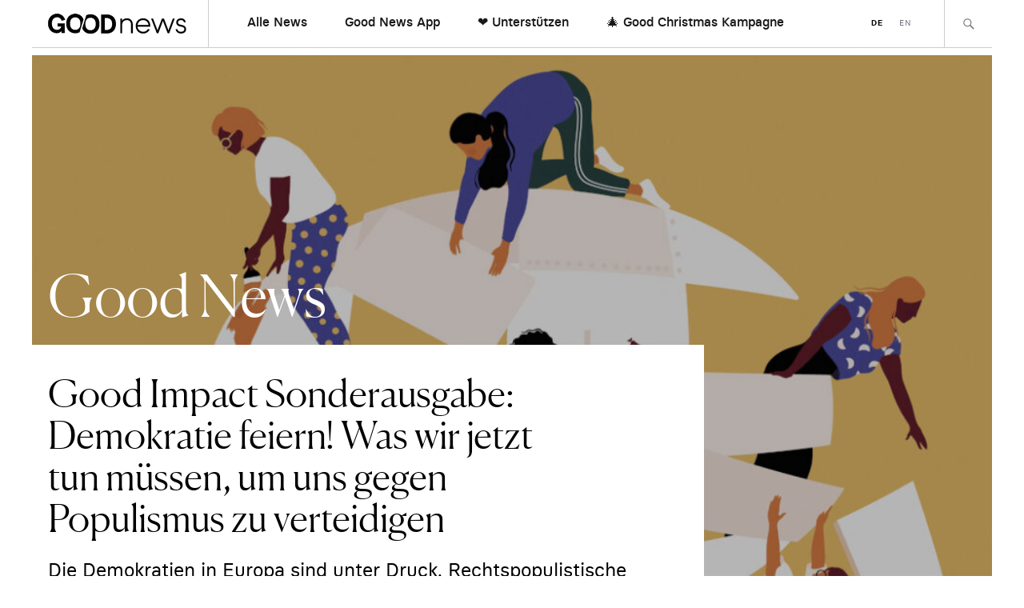

--- FILE ---
content_type: text/html; charset=UTF-8
request_url: https://goodnews.eu/sonderausgabe-demokratie-feiern-was-wir-jetzt-tun-muessen-um-uns-gegen-populismus-zu-verteidigen/
body_size: 16049
content:
<!DOCTYPE html>
<html lang="de">
<head>
	<meta charset="UTF-8" />
	<meta name="viewport" content="width=device-width,initial-scale=1">

	<link rel="profile" href="http://gmpg.org/xfn/11">
	<link rel="pingback" href="https://goodnews.eu/xmlrpc.php">

	<!--[if lt IE 9]>
		<script src="https://goodnews.eu/wp-content/themes/zuki/js/html5.js"></script>
	<![endif]-->

	<script>
		var url_de = 'https://goodnews.eu/';
		var url_en = 'https://goodnews.eu/en/';
	</script>

	<meta name='robots' content='index, follow, max-image-preview:large, max-snippet:-1, max-video-preview:-1' />
<script id="cookieyes" type="text/javascript" src="https://cdn-cookieyes.com/client_data/2d860b2a5306367bf1e3eb1d/script.js"></script><script type="text/javascript">
/* <![CDATA[ */
window.koko_analytics = {"url":"https:\/\/goodnews.eu\/wp-admin\/admin-ajax.php?action=koko_analytics_collect","site_url":"https:\/\/goodnews.eu","post_id":6768,"path":"\/sonderausgabe-demokratie-feiern-was-wir-jetzt-tun-muessen-um-uns-gegen-populismus-zu-verteidigen\/","method":"cookie","use_cookie":true};
/* ]]> */
</script>

	<!-- This site is optimized with the Yoast SEO plugin v26.6 - https://yoast.com/wordpress/plugins/seo/ -->
	<title>Good Impact Sonderausgabe: Demokratie feiern! Was wir jetzt tun müssen, um uns gegen Populismus zu verteidigen</title>
	<link rel="canonical" href="https://goodnews.eu/sonderausgabe-demokratie-feiern-was-wir-jetzt-tun-muessen-um-uns-gegen-populismus-zu-verteidigen/" />
	<meta property="og:locale" content="de_DE" />
	<meta property="og:type" content="article" />
	<meta property="og:title" content="Sonderausgabe: Demokratie feiern! Was wir jetzt tun müssen, um uns gegen Populismus zu verteidigen" />
	<meta property="og:description" content="Die Demokratien in Europa sind unter Druck. Rechtspopulistische Parteien gewinnen an Bedeutung, von Frankreich über Skandinavien bis in die Niederlande und nach Deutschland. In Ungarn und Italien stellen sie längst die Regierung. Schon jetzt ist absehbar: Auch bei der Europawahl 2024 und einigen deutschen Landtagswahlen könnte es einen Rechtsruck geben. Was ist da los? Wieso bröckelt das Vertrauen in die liberale Demokratie? Warum fühlen sich Bürger:innen immer weniger repräsentiert von der Politik? Und was muss geschehen, um das zu ändern?" />
	<meta property="og:url" content="https://goodnews.eu/sonderausgabe-demokratie-feiern-was-wir-jetzt-tun-muessen-um-uns-gegen-populismus-zu-verteidigen/" />
	<meta property="og:site_name" content="Good News" />
	<meta property="article:publisher" content="https://www.facebook.com/goodnewsapp01" />
	<meta property="article:published_time" content="2024-01-20T10:41:36+00:00" />
	<meta property="og:image" content="https://goodnews.eu/wp-content/uploads/2024/01/Demokratie-Initiativen-Symbolbild.jpeg" />
	<meta property="og:image:width" content="1680" />
	<meta property="og:image:height" content="820" />
	<meta property="og:image:type" content="image/jpeg" />
	<meta name="author" content="biancakriel" />
	<meta name="twitter:card" content="summary_large_image" />
	<meta name="twitter:label1" content="Verfasst von" />
	<meta name="twitter:data1" content="biancakriel" />
	<script type="application/ld+json" class="yoast-schema-graph">{"@context":"https://schema.org","@graph":[{"@type":"Article","@id":"https://goodnews.eu/sonderausgabe-demokratie-feiern-was-wir-jetzt-tun-muessen-um-uns-gegen-populismus-zu-verteidigen/#article","isPartOf":{"@id":"https://goodnews.eu/sonderausgabe-demokratie-feiern-was-wir-jetzt-tun-muessen-um-uns-gegen-populismus-zu-verteidigen/"},"author":{"name":"biancakriel","@id":"https://goodnews.eu/#/schema/person/25a004495c19e84fdedd6792e12042df"},"headline":"Good Impact Sonderausgabe: Demokratie feiern! Was wir jetzt tun müssen, um uns gegen Populismus zu verteidigen","datePublished":"2024-01-20T10:41:36+00:00","mainEntityOfPage":{"@id":"https://goodnews.eu/sonderausgabe-demokratie-feiern-was-wir-jetzt-tun-muessen-um-uns-gegen-populismus-zu-verteidigen/"},"wordCount":103,"publisher":{"@id":"https://goodnews.eu/#organization"},"image":{"@id":"https://goodnews.eu/sonderausgabe-demokratie-feiern-was-wir-jetzt-tun-muessen-um-uns-gegen-populismus-zu-verteidigen/#primaryimage"},"thumbnailUrl":"https://goodnews.eu/wp-content/uploads/2024/01/Demokratie-Initiativen-Symbolbild.jpeg","keywords":["Demokratie"],"articleSection":["Good News"],"inLanguage":"de"},{"@type":"WebPage","@id":"https://goodnews.eu/sonderausgabe-demokratie-feiern-was-wir-jetzt-tun-muessen-um-uns-gegen-populismus-zu-verteidigen/","url":"https://goodnews.eu/sonderausgabe-demokratie-feiern-was-wir-jetzt-tun-muessen-um-uns-gegen-populismus-zu-verteidigen/","name":"Good Impact Sonderausgabe: Demokratie feiern! Was wir jetzt tun müssen, um uns gegen Populismus zu verteidigen","isPartOf":{"@id":"https://goodnews.eu/#website"},"primaryImageOfPage":{"@id":"https://goodnews.eu/sonderausgabe-demokratie-feiern-was-wir-jetzt-tun-muessen-um-uns-gegen-populismus-zu-verteidigen/#primaryimage"},"image":{"@id":"https://goodnews.eu/sonderausgabe-demokratie-feiern-was-wir-jetzt-tun-muessen-um-uns-gegen-populismus-zu-verteidigen/#primaryimage"},"thumbnailUrl":"https://goodnews.eu/wp-content/uploads/2024/01/Demokratie-Initiativen-Symbolbild.jpeg","datePublished":"2024-01-20T10:41:36+00:00","breadcrumb":{"@id":"https://goodnews.eu/sonderausgabe-demokratie-feiern-was-wir-jetzt-tun-muessen-um-uns-gegen-populismus-zu-verteidigen/#breadcrumb"},"inLanguage":"de","potentialAction":[{"@type":"ReadAction","target":["https://goodnews.eu/sonderausgabe-demokratie-feiern-was-wir-jetzt-tun-muessen-um-uns-gegen-populismus-zu-verteidigen/"]}]},{"@type":"ImageObject","inLanguage":"de","@id":"https://goodnews.eu/sonderausgabe-demokratie-feiern-was-wir-jetzt-tun-muessen-um-uns-gegen-populismus-zu-verteidigen/#primaryimage","url":"https://goodnews.eu/wp-content/uploads/2024/01/Demokratie-Initiativen-Symbolbild.jpeg","contentUrl":"https://goodnews.eu/wp-content/uploads/2024/01/Demokratie-Initiativen-Symbolbild.jpeg","width":1680,"height":820},{"@type":"BreadcrumbList","@id":"https://goodnews.eu/sonderausgabe-demokratie-feiern-was-wir-jetzt-tun-muessen-um-uns-gegen-populismus-zu-verteidigen/#breadcrumb","itemListElement":[{"@type":"ListItem","position":1,"name":"Home","item":"https://goodnews.eu/"},{"@type":"ListItem","position":2,"name":"Blog","item":"https://goodnews.eu/blog/"},{"@type":"ListItem","position":3,"name":"Good Impact Sonderausgabe: Demokratie feiern! Was wir jetzt tun müssen, um uns gegen Populismus zu verteidigen"}]},{"@type":"WebSite","@id":"https://goodnews.eu/#website","url":"https://goodnews.eu/","name":"Good News","description":"Täglich gute Nachrichten","publisher":{"@id":"https://goodnews.eu/#organization"},"potentialAction":[{"@type":"SearchAction","target":{"@type":"EntryPoint","urlTemplate":"https://goodnews.eu/?s={search_term_string}"},"query-input":{"@type":"PropertyValueSpecification","valueRequired":true,"valueName":"search_term_string"}}],"inLanguage":"de"},{"@type":"Organization","@id":"https://goodnews.eu/#organization","name":"Good News","url":"https://goodnews.eu/","logo":{"@type":"ImageObject","inLanguage":"de","@id":"https://goodnews.eu/#/schema/logo/image/","url":"https://goodnews.eu/wp-content/uploads/2025/08/Logo-Good-News-512x512-1.png","contentUrl":"https://goodnews.eu/wp-content/uploads/2025/08/Logo-Good-News-512x512-1.png","width":512,"height":512,"caption":"Good News"},"image":{"@id":"https://goodnews.eu/#/schema/logo/image/"},"sameAs":["https://www.facebook.com/goodnewsapp01","https://www.instagram.com/goodnews.eu/","https://www.threads.com/@goodnews.eu"]},{"@type":"Person","@id":"https://goodnews.eu/#/schema/person/25a004495c19e84fdedd6792e12042df","name":"biancakriel","image":{"@type":"ImageObject","inLanguage":"de","@id":"https://goodnews.eu/#/schema/person/image/","url":"https://secure.gravatar.com/avatar/a4f80aee69778fc6e0850c055036bb65820b86a3dc6c8ed2cd10187a6ae107de?s=96&d=mm&r=g","contentUrl":"https://secure.gravatar.com/avatar/a4f80aee69778fc6e0850c055036bb65820b86a3dc6c8ed2cd10187a6ae107de?s=96&d=mm&r=g","caption":"biancakriel"},"url":"https://goodnews.eu/author/biancakriel/"}]}</script>
	<!-- / Yoast SEO plugin. -->


<link rel='dns-prefetch' href='//platform-api.sharethis.com' />
<link rel='dns-prefetch' href='//steady.page' />
<link rel="alternate" type="application/rss+xml" title="Good News &raquo; Feed" href="https://goodnews.eu/feed/" />
<style id='wp-img-auto-sizes-contain-inline-css' type='text/css'>
img:is([sizes=auto i],[sizes^="auto," i]){contain-intrinsic-size:3000px 1500px}
/*# sourceURL=wp-img-auto-sizes-contain-inline-css */
</style>
<style id='wp-block-library-inline-css' type='text/css'>
:root{--wp-block-synced-color:#7a00df;--wp-block-synced-color--rgb:122,0,223;--wp-bound-block-color:var(--wp-block-synced-color);--wp-editor-canvas-background:#ddd;--wp-admin-theme-color:#007cba;--wp-admin-theme-color--rgb:0,124,186;--wp-admin-theme-color-darker-10:#006ba1;--wp-admin-theme-color-darker-10--rgb:0,107,160.5;--wp-admin-theme-color-darker-20:#005a87;--wp-admin-theme-color-darker-20--rgb:0,90,135;--wp-admin-border-width-focus:2px}@media (min-resolution:192dpi){:root{--wp-admin-border-width-focus:1.5px}}.wp-element-button{cursor:pointer}:root .has-very-light-gray-background-color{background-color:#eee}:root .has-very-dark-gray-background-color{background-color:#313131}:root .has-very-light-gray-color{color:#eee}:root .has-very-dark-gray-color{color:#313131}:root .has-vivid-green-cyan-to-vivid-cyan-blue-gradient-background{background:linear-gradient(135deg,#00d084,#0693e3)}:root .has-purple-crush-gradient-background{background:linear-gradient(135deg,#34e2e4,#4721fb 50%,#ab1dfe)}:root .has-hazy-dawn-gradient-background{background:linear-gradient(135deg,#faaca8,#dad0ec)}:root .has-subdued-olive-gradient-background{background:linear-gradient(135deg,#fafae1,#67a671)}:root .has-atomic-cream-gradient-background{background:linear-gradient(135deg,#fdd79a,#004a59)}:root .has-nightshade-gradient-background{background:linear-gradient(135deg,#330968,#31cdcf)}:root .has-midnight-gradient-background{background:linear-gradient(135deg,#020381,#2874fc)}:root{--wp--preset--font-size--normal:16px;--wp--preset--font-size--huge:42px}.has-regular-font-size{font-size:1em}.has-larger-font-size{font-size:2.625em}.has-normal-font-size{font-size:var(--wp--preset--font-size--normal)}.has-huge-font-size{font-size:var(--wp--preset--font-size--huge)}.has-text-align-center{text-align:center}.has-text-align-left{text-align:left}.has-text-align-right{text-align:right}.has-fit-text{white-space:nowrap!important}#end-resizable-editor-section{display:none}.aligncenter{clear:both}.items-justified-left{justify-content:flex-start}.items-justified-center{justify-content:center}.items-justified-right{justify-content:flex-end}.items-justified-space-between{justify-content:space-between}.screen-reader-text{border:0;clip-path:inset(50%);height:1px;margin:-1px;overflow:hidden;padding:0;position:absolute;width:1px;word-wrap:normal!important}.screen-reader-text:focus{background-color:#ddd;clip-path:none;color:#444;display:block;font-size:1em;height:auto;left:5px;line-height:normal;padding:15px 23px 14px;text-decoration:none;top:5px;width:auto;z-index:100000}html :where(.has-border-color){border-style:solid}html :where([style*=border-top-color]){border-top-style:solid}html :where([style*=border-right-color]){border-right-style:solid}html :where([style*=border-bottom-color]){border-bottom-style:solid}html :where([style*=border-left-color]){border-left-style:solid}html :where([style*=border-width]){border-style:solid}html :where([style*=border-top-width]){border-top-style:solid}html :where([style*=border-right-width]){border-right-style:solid}html :where([style*=border-bottom-width]){border-bottom-style:solid}html :where([style*=border-left-width]){border-left-style:solid}html :where(img[class*=wp-image-]){height:auto;max-width:100%}:where(figure){margin:0 0 1em}html :where(.is-position-sticky){--wp-admin--admin-bar--position-offset:var(--wp-admin--admin-bar--height,0px)}@media screen and (max-width:600px){html :where(.is-position-sticky){--wp-admin--admin-bar--position-offset:0px}}

/*# sourceURL=wp-block-library-inline-css */
</style><style id='global-styles-inline-css' type='text/css'>
:root{--wp--preset--aspect-ratio--square: 1;--wp--preset--aspect-ratio--4-3: 4/3;--wp--preset--aspect-ratio--3-4: 3/4;--wp--preset--aspect-ratio--3-2: 3/2;--wp--preset--aspect-ratio--2-3: 2/3;--wp--preset--aspect-ratio--16-9: 16/9;--wp--preset--aspect-ratio--9-16: 9/16;--wp--preset--color--black: #000000;--wp--preset--color--cyan-bluish-gray: #abb8c3;--wp--preset--color--white: #ffffff;--wp--preset--color--pale-pink: #f78da7;--wp--preset--color--vivid-red: #cf2e2e;--wp--preset--color--luminous-vivid-orange: #ff6900;--wp--preset--color--luminous-vivid-amber: #fcb900;--wp--preset--color--light-green-cyan: #7bdcb5;--wp--preset--color--vivid-green-cyan: #00d084;--wp--preset--color--pale-cyan-blue: #8ed1fc;--wp--preset--color--vivid-cyan-blue: #0693e3;--wp--preset--color--vivid-purple: #9b51e0;--wp--preset--gradient--vivid-cyan-blue-to-vivid-purple: linear-gradient(135deg,rgb(6,147,227) 0%,rgb(155,81,224) 100%);--wp--preset--gradient--light-green-cyan-to-vivid-green-cyan: linear-gradient(135deg,rgb(122,220,180) 0%,rgb(0,208,130) 100%);--wp--preset--gradient--luminous-vivid-amber-to-luminous-vivid-orange: linear-gradient(135deg,rgb(252,185,0) 0%,rgb(255,105,0) 100%);--wp--preset--gradient--luminous-vivid-orange-to-vivid-red: linear-gradient(135deg,rgb(255,105,0) 0%,rgb(207,46,46) 100%);--wp--preset--gradient--very-light-gray-to-cyan-bluish-gray: linear-gradient(135deg,rgb(238,238,238) 0%,rgb(169,184,195) 100%);--wp--preset--gradient--cool-to-warm-spectrum: linear-gradient(135deg,rgb(74,234,220) 0%,rgb(151,120,209) 20%,rgb(207,42,186) 40%,rgb(238,44,130) 60%,rgb(251,105,98) 80%,rgb(254,248,76) 100%);--wp--preset--gradient--blush-light-purple: linear-gradient(135deg,rgb(255,206,236) 0%,rgb(152,150,240) 100%);--wp--preset--gradient--blush-bordeaux: linear-gradient(135deg,rgb(254,205,165) 0%,rgb(254,45,45) 50%,rgb(107,0,62) 100%);--wp--preset--gradient--luminous-dusk: linear-gradient(135deg,rgb(255,203,112) 0%,rgb(199,81,192) 50%,rgb(65,88,208) 100%);--wp--preset--gradient--pale-ocean: linear-gradient(135deg,rgb(255,245,203) 0%,rgb(182,227,212) 50%,rgb(51,167,181) 100%);--wp--preset--gradient--electric-grass: linear-gradient(135deg,rgb(202,248,128) 0%,rgb(113,206,126) 100%);--wp--preset--gradient--midnight: linear-gradient(135deg,rgb(2,3,129) 0%,rgb(40,116,252) 100%);--wp--preset--font-size--small: 13px;--wp--preset--font-size--medium: 20px;--wp--preset--font-size--large: 36px;--wp--preset--font-size--x-large: 42px;--wp--preset--spacing--20: 0.44rem;--wp--preset--spacing--30: 0.67rem;--wp--preset--spacing--40: 1rem;--wp--preset--spacing--50: 1.5rem;--wp--preset--spacing--60: 2.25rem;--wp--preset--spacing--70: 3.38rem;--wp--preset--spacing--80: 5.06rem;--wp--preset--shadow--natural: 6px 6px 9px rgba(0, 0, 0, 0.2);--wp--preset--shadow--deep: 12px 12px 50px rgba(0, 0, 0, 0.4);--wp--preset--shadow--sharp: 6px 6px 0px rgba(0, 0, 0, 0.2);--wp--preset--shadow--outlined: 6px 6px 0px -3px rgb(255, 255, 255), 6px 6px rgb(0, 0, 0);--wp--preset--shadow--crisp: 6px 6px 0px rgb(0, 0, 0);}:where(.is-layout-flex){gap: 0.5em;}:where(.is-layout-grid){gap: 0.5em;}body .is-layout-flex{display: flex;}.is-layout-flex{flex-wrap: wrap;align-items: center;}.is-layout-flex > :is(*, div){margin: 0;}body .is-layout-grid{display: grid;}.is-layout-grid > :is(*, div){margin: 0;}:where(.wp-block-columns.is-layout-flex){gap: 2em;}:where(.wp-block-columns.is-layout-grid){gap: 2em;}:where(.wp-block-post-template.is-layout-flex){gap: 1.25em;}:where(.wp-block-post-template.is-layout-grid){gap: 1.25em;}.has-black-color{color: var(--wp--preset--color--black) !important;}.has-cyan-bluish-gray-color{color: var(--wp--preset--color--cyan-bluish-gray) !important;}.has-white-color{color: var(--wp--preset--color--white) !important;}.has-pale-pink-color{color: var(--wp--preset--color--pale-pink) !important;}.has-vivid-red-color{color: var(--wp--preset--color--vivid-red) !important;}.has-luminous-vivid-orange-color{color: var(--wp--preset--color--luminous-vivid-orange) !important;}.has-luminous-vivid-amber-color{color: var(--wp--preset--color--luminous-vivid-amber) !important;}.has-light-green-cyan-color{color: var(--wp--preset--color--light-green-cyan) !important;}.has-vivid-green-cyan-color{color: var(--wp--preset--color--vivid-green-cyan) !important;}.has-pale-cyan-blue-color{color: var(--wp--preset--color--pale-cyan-blue) !important;}.has-vivid-cyan-blue-color{color: var(--wp--preset--color--vivid-cyan-blue) !important;}.has-vivid-purple-color{color: var(--wp--preset--color--vivid-purple) !important;}.has-black-background-color{background-color: var(--wp--preset--color--black) !important;}.has-cyan-bluish-gray-background-color{background-color: var(--wp--preset--color--cyan-bluish-gray) !important;}.has-white-background-color{background-color: var(--wp--preset--color--white) !important;}.has-pale-pink-background-color{background-color: var(--wp--preset--color--pale-pink) !important;}.has-vivid-red-background-color{background-color: var(--wp--preset--color--vivid-red) !important;}.has-luminous-vivid-orange-background-color{background-color: var(--wp--preset--color--luminous-vivid-orange) !important;}.has-luminous-vivid-amber-background-color{background-color: var(--wp--preset--color--luminous-vivid-amber) !important;}.has-light-green-cyan-background-color{background-color: var(--wp--preset--color--light-green-cyan) !important;}.has-vivid-green-cyan-background-color{background-color: var(--wp--preset--color--vivid-green-cyan) !important;}.has-pale-cyan-blue-background-color{background-color: var(--wp--preset--color--pale-cyan-blue) !important;}.has-vivid-cyan-blue-background-color{background-color: var(--wp--preset--color--vivid-cyan-blue) !important;}.has-vivid-purple-background-color{background-color: var(--wp--preset--color--vivid-purple) !important;}.has-black-border-color{border-color: var(--wp--preset--color--black) !important;}.has-cyan-bluish-gray-border-color{border-color: var(--wp--preset--color--cyan-bluish-gray) !important;}.has-white-border-color{border-color: var(--wp--preset--color--white) !important;}.has-pale-pink-border-color{border-color: var(--wp--preset--color--pale-pink) !important;}.has-vivid-red-border-color{border-color: var(--wp--preset--color--vivid-red) !important;}.has-luminous-vivid-orange-border-color{border-color: var(--wp--preset--color--luminous-vivid-orange) !important;}.has-luminous-vivid-amber-border-color{border-color: var(--wp--preset--color--luminous-vivid-amber) !important;}.has-light-green-cyan-border-color{border-color: var(--wp--preset--color--light-green-cyan) !important;}.has-vivid-green-cyan-border-color{border-color: var(--wp--preset--color--vivid-green-cyan) !important;}.has-pale-cyan-blue-border-color{border-color: var(--wp--preset--color--pale-cyan-blue) !important;}.has-vivid-cyan-blue-border-color{border-color: var(--wp--preset--color--vivid-cyan-blue) !important;}.has-vivid-purple-border-color{border-color: var(--wp--preset--color--vivid-purple) !important;}.has-vivid-cyan-blue-to-vivid-purple-gradient-background{background: var(--wp--preset--gradient--vivid-cyan-blue-to-vivid-purple) !important;}.has-light-green-cyan-to-vivid-green-cyan-gradient-background{background: var(--wp--preset--gradient--light-green-cyan-to-vivid-green-cyan) !important;}.has-luminous-vivid-amber-to-luminous-vivid-orange-gradient-background{background: var(--wp--preset--gradient--luminous-vivid-amber-to-luminous-vivid-orange) !important;}.has-luminous-vivid-orange-to-vivid-red-gradient-background{background: var(--wp--preset--gradient--luminous-vivid-orange-to-vivid-red) !important;}.has-very-light-gray-to-cyan-bluish-gray-gradient-background{background: var(--wp--preset--gradient--very-light-gray-to-cyan-bluish-gray) !important;}.has-cool-to-warm-spectrum-gradient-background{background: var(--wp--preset--gradient--cool-to-warm-spectrum) !important;}.has-blush-light-purple-gradient-background{background: var(--wp--preset--gradient--blush-light-purple) !important;}.has-blush-bordeaux-gradient-background{background: var(--wp--preset--gradient--blush-bordeaux) !important;}.has-luminous-dusk-gradient-background{background: var(--wp--preset--gradient--luminous-dusk) !important;}.has-pale-ocean-gradient-background{background: var(--wp--preset--gradient--pale-ocean) !important;}.has-electric-grass-gradient-background{background: var(--wp--preset--gradient--electric-grass) !important;}.has-midnight-gradient-background{background: var(--wp--preset--gradient--midnight) !important;}.has-small-font-size{font-size: var(--wp--preset--font-size--small) !important;}.has-medium-font-size{font-size: var(--wp--preset--font-size--medium) !important;}.has-large-font-size{font-size: var(--wp--preset--font-size--large) !important;}.has-x-large-font-size{font-size: var(--wp--preset--font-size--x-large) !important;}
/*# sourceURL=global-styles-inline-css */
</style>

<style id='classic-theme-styles-inline-css' type='text/css'>
/*! This file is auto-generated */
.wp-block-button__link{color:#fff;background-color:#32373c;border-radius:9999px;box-shadow:none;text-decoration:none;padding:calc(.667em + 2px) calc(1.333em + 2px);font-size:1.125em}.wp-block-file__button{background:#32373c;color:#fff;text-decoration:none}
/*# sourceURL=/wp-includes/css/classic-themes.min.css */
</style>
<link rel='stylesheet' id='zuki-flex-slider-style-css' href='https://goodnews.eu/wp-content/themes/zuki/js/flex-slider/flexslider.css?ver=6.9' type='text/css' media='all' />
<link rel='stylesheet' id='genericons-css' href='https://goodnews.eu/wp-content/plugins/jetpack/_inc/genericons/genericons/genericons.css?ver=3.1' type='text/css' media='all' />
<link rel='stylesheet' id='zuki-style-css' href='https://goodnews.eu/wp-content/themes/zuki/style.css?ver=20240926' type='text/css' media='all' />
<link rel='stylesheet' id='new-style-css' href='https://goodnews.eu/wp-content/themes/zuki/css/style-new.css?ver=20240926' type='text/css' media='all' />
<script type="text/javascript" src="//platform-api.sharethis.com/js/sharethis.js?ver=8.5.3#property=65c014bdc4ab2000198d49db&amp;product=gdpr-compliance-tool-v2&amp;source=simple-share-buttons-adder-wordpress" id="simple-share-buttons-adder-mu-js"></script>
<script type="text/javascript" src="https://goodnews.eu/wp-includes/js/jquery/jquery.min.js?ver=3.7.1" id="jquery-core-js"></script>
<script type="text/javascript" src="https://goodnews.eu/wp-includes/js/jquery/jquery-migrate.min.js?ver=3.4.1" id="jquery-migrate-js"></script>
<script type="text/javascript" src="https://steady.page/widget_loader/9e81ded8-dc79-414b-acf3-24f5cc78d17b?ver=1.3.3" id="steady-wp-js"></script>
<script type="application/json" id="wpp-json">

{"sampling_active":0,"sampling_rate":100,"ajax_url":"https:\/\/goodnews.eu\/wp-json\/wordpress-popular-posts\/v1\/popular-posts","api_url":"https:\/\/goodnews.eu\/wp-json\/wordpress-popular-posts","ID":6768,"token":"a6871a925a","lang":0,"debug":0}
//# sourceURL=wpp-json

</script>
<script type="text/javascript" src="https://goodnews.eu/wp-content/plugins/wordpress-popular-posts/assets/js/wpp.min.js?ver=6.4.2" id="wpp-js-js"></script>
<script type="text/javascript" src="https://goodnews.eu/wp-content/themes/zuki/js/jquery.fitvids.js?ver=1.1" id="zuki-fitvids-js"></script>
<script type="text/javascript" src="https://goodnews.eu/wp-content/themes/zuki/js/jquery.matchheight.js?ver=1.1" id="zuki-matchheight-js"></script>
<script type="text/javascript" src="https://goodnews.eu/wp-content/themes/zuki/js/jquery.dotdotdot.js?ver=1.1" id="zuki-dotdotdot-js"></script>
<script type="text/javascript" src="https://goodnews.eu/wp-content/themes/zuki/js/jquery.accordion.js?ver=1.1" id="zuki-accordion-js"></script>
<script type="text/javascript" src="https://goodnews.eu/wp-content/themes/zuki/js/flex-slider/jquery.flexslider-min.js?ver=6.9" id="zuki-flex-slider-js"></script>
<script type="text/javascript" src="https://goodnews.eu/wp-content/themes/zuki/js/functions.js?ver=20240926" id="zuki-script-js"></script>
<link rel="alternate" href="https://goodnews.eu/sonderausgabe-demokratie-feiern-was-wir-jetzt-tun-muessen-um-uns-gegen-populismus-zu-verteidigen/" hreflang="x-default" />
            <style id="wpp-loading-animation-styles">@-webkit-keyframes bgslide{from{background-position-x:0}to{background-position-x:-200%}}@keyframes bgslide{from{background-position-x:0}to{background-position-x:-200%}}.wpp-widget-placeholder,.wpp-widget-block-placeholder,.wpp-shortcode-placeholder{margin:0 auto;width:60px;height:3px;background:#dd3737;background:linear-gradient(90deg,#dd3737 0%,#571313 10%,#dd3737 100%);background-size:200% auto;border-radius:3px;-webkit-animation:bgslide 1s infinite linear;animation:bgslide 1s infinite linear}</style>
            	<style type="text/css">
		.widget-area p.summary a,
		.entry-content p a,
		.entry-content li a,
		.page .entry-content p a,
		blockquote cite a,
		.textwidget a,
		#comments .comment-text a,
		.authorbox p.author-description a {color: #000;}
		.widget_zuki_recentposts_color .bg-wrap {background: #f7e5e5;}
		.archive-menu-content {background: #f7e5e5;}
	</style>
			<style type="text/css" id="zuki-header-css">
			#site-title h1,
		#site-title h2.site-description {
			display: none;
		}

		</style>
	<link rel="icon" href="https://goodnews.eu/wp-content/uploads/2025/08/Logo-Good-News-512x512-1-120x120.png" sizes="32x32" />
<link rel="icon" href="https://goodnews.eu/wp-content/uploads/2025/08/Logo-Good-News-512x512-1-300x300.png" sizes="192x192" />
<link rel="apple-touch-icon" href="https://goodnews.eu/wp-content/uploads/2025/08/Logo-Good-News-512x512-1-300x300.png" />
<meta name="msapplication-TileImage" content="https://goodnews.eu/wp-content/uploads/2025/08/Logo-Good-News-512x512-1-300x300.png" />

	<!-- Von Site Kit hinzugefügtes Google-Analytics-Snippet -->
	<script type="text/javascript" src="https://www.googletagmanager.com/gtag/js?id=G-0TCGZGCX94" id="google_gtagjs-js" async></script>
	<script type="text/javascript" id="google_gtagjs-js-after">
	/* <![CDATA[ */
		window.dataLayer = window.dataLayer || [];function gtag(){dataLayer.push(arguments);}
		gtag('set', 'linker', {"domains":["goodnews.eu"]} );
		gtag("js", new Date());
		gtag("set", "developer_id.dZTNiMT", true);
		gtag("config", "G-0TCGZGCX94");
	/* ]]> */
	</script>
	<!-- Ende des von Site Kit hinzugefügten Google-Analytics-Snippets -->
<link rel='stylesheet' id='simple-share-buttons-adder-ssba-css' href='https://goodnews.eu/wp-content/plugins/simple-share-buttons-adder/css/ssba.css?ver=1759533162' type='text/css' media='all' />
<style id='simple-share-buttons-adder-ssba-inline-css' type='text/css'>
.ssba img
								{border:  0;
									box-shadow: none !important;
									display: inline !important;
									vertical-align: middle;
									box-sizing: unset;
								}

								.ssba-classic-2 .ssbp-text {
									display: none!important;
								}
					.ssbp-list li a {height: 30px!important; width: 30px!important; 
					}
					.ssbp-list li a:hover {
					}

					.ssbp-list li a svg, .ssbp-list li a.ssbp-douban span:not(.color-icon) svg, .ssbp-list li a svg path, .ssbp-list li a.ssbp-surfingbird span:not(.color-icon) svg polygon {line-height: 30px!important;; font-size: 18px;}
					.ssbp-list li a:hover svg, .ssbp-list li a:hover span:not(.color-icon) svg, .ssbp-list li a.ssbp-douban:hover span:not(.color-icon) svg path, .ssbp-list li a.ssbp-surfingbird:hover svg polygon {}
					.ssbp-list li {
					margin-left: 7px!important;
					}

					.ssba-share-text {
					font-size: 12px;  font-weight: normal; font-family: inherit;
						}

			   #ssba-bar-2 .ssbp-bar-list {
					max-width: 48px !important;;
			   }
			   #ssba-bar-2 .ssbp-bar-list li a {height: 48px !important; width: 48px !important; 
				}
				#ssba-bar-2 .ssbp-bar-list li a:hover {
				}

				#ssba-bar-2 .ssbp-bar-list li a svg,
				 #ssba-bar-2 .ssbp-bar-list li a svg path, .ssbp-bar-list li a.ssbp-surfingbird span:not(.color-icon) svg polygon {line-height: 48px !important;; font-size: 18px;}
				#ssba-bar-2 .ssbp-bar-list li a:hover svg,
				 #ssba-bar-2 .ssbp-bar-list li a:hover svg path, .ssbp-bar-list li a.ssbp-surfingbird span:not(.color-icon) svg polygon {}
				#ssba-bar-2 .ssbp-bar-list li {
				margin: 0px 0!important;
				}@media only screen and ( max-width: 750px ) {
				#ssba-bar-2 {
				display: block;
				}
			}
/*# sourceURL=simple-share-buttons-adder-ssba-inline-css */
</style>
</head>

<body class="wp-singular post-template-default single single-post postid-6768 single-format-standard wp-theme-zuki">
	<div id="container">
		<header id="masthead" role="banner">
			<div id="site-title">
									<div id="site-header">
						<a href="https://goodnews.eu/" rel="home"><img src="https://goodnews.eu/wp-content/uploads/2019/03/good-news-logo-web-1.png" width="384" height="120" alt=""></a>
					</div>
				
				<h1><a href="https://goodnews.eu/" title="Good News">Good News</a></h1>
				
									<h2 class="site-description">Täglich gute Nachrichten</h2>
							</div>
			
			<a href="#" id="menu-toggle" class="js-btn-mobile-menu"><span class="menu-toggle-int"><span class="line"></span><span class="label">Menu</span></span></a>
			
			<nav id="header-main-nav">
				<ul id="menu-header-menu" class="menu"><li id="menu-item-1757" class="mobile menu-item menu-item-type-post_type menu-item-object-page menu-item-home menu-item-1757"><a href="https://goodnews.eu/">Home</a></li>
<li id="menu-item-8019" class="menu-item menu-item-type-taxonomy menu-item-object-category current-post-ancestor current-menu-parent current-post-parent menu-item-8019"><a href="https://goodnews.eu/good-news/">Alle News</a></li>
<li id="menu-item-4792" class="menu-item menu-item-type-post_type menu-item-object-page menu-item-4792"><a href="https://goodnews.eu/app/">Good News App</a></li>
<li id="menu-item-8490" class="menu-item menu-item-type-custom menu-item-object-custom menu-item-8490"><a href="https://donorbox.org/good-news-app?utm_source=goodnews&#038;utm_medium=webseite&#038;utm_campaign=header">❤️ Unterstützen</a></li>
<li id="menu-item-8488" class="menu-item menu-item-type-custom menu-item-object-custom menu-item-8488"><a href="https://steady.page/de/good-membership/posts/ef6a4f56-66af-4f50-9401-78e2f559d2af">🎄 Good Christmas Kampagne</a></li>
</ul>			</nav>

			<nav id="header-top-nav">
				<a href="https://goodnews.eu/sonderausgabe-demokratie-feiern-was-wir-jetzt-tun-muessen-um-uns-gegen-populismus-zu-verteidigen/" title="DE" class="current_language" aria-current="page">DE</a><a href="https://goodnews.eu/en/" title="EN">EN</a>  
			</nav>

							<div class="wrapper-search-box">
					<a href="#" id="ico-search-toggle"><span>Suche</span></a>
					
<form method="get" id="searchform" class="searchform" action="https://goodnews.eu/" role="search">
	<label for="s" class="screen-reader-text"><span>Suche</span></label>
	<input type="text" class="search-field" name="s" id="s" placeholder="Tippe um zu suchen..." />
	<input type="submit" class="submit" name="submit" id="searchsubmit" value="Suche" />
</form>				</div>
			
			<div id="header-mobile-nav" class="js-mobile-nav">
				<div id="header-mobile-nav__overlay" class="js-overlay-mobile-menu-close"></div>	

				<div id="header-mobile-nav__content">
					<a href="#" id="header-mobile-nav__content-btn-close" class="js-btn-mobile-menu-close"></a>		

					<nav id="header-mobile-nav__content-nav">
						<ul id="menu-header-menu-1" class="menu"><li class="mobile menu-item menu-item-type-post_type menu-item-object-page menu-item-home menu-item-1757"><a href="https://goodnews.eu/">Home</a></li>
<li class="menu-item menu-item-type-taxonomy menu-item-object-category current-post-ancestor current-menu-parent current-post-parent menu-item-8019"><a href="https://goodnews.eu/good-news/">Alle News</a></li>
<li class="menu-item menu-item-type-post_type menu-item-object-page menu-item-4792"><a href="https://goodnews.eu/app/">Good News App</a></li>
<li class="menu-item menu-item-type-custom menu-item-object-custom menu-item-8490"><a href="https://donorbox.org/good-news-app?utm_source=goodnews&#038;utm_medium=webseite&#038;utm_campaign=header">❤️ Unterstützen</a></li>
<li class="menu-item menu-item-type-custom menu-item-object-custom menu-item-8488"><a href="https://steady.page/de/good-membership/posts/ef6a4f56-66af-4f50-9401-78e2f559d2af">🎄 Good Christmas Kampagne</a></li>
</ul>					</nav>	
					
					<div id="header-mobile-nav__content-lang">
						<a href="https://goodnews.eu/sonderausgabe-demokratie-feiern-was-wir-jetzt-tun-muessen-um-uns-gegen-populismus-zu-verteidigen/" title="DE" class="current_language" aria-current="page">DE</a><a href="https://goodnews.eu/en/" title="EN">EN</a>  
					</div>
				</div>	
			</div>
		</header>

<div id="main-wrap">

	
	<div id="featured_news"  style='background-image:url(https://goodnews.eu/wp-content/uploads/2024/01/Demokratie-Initiativen-Symbolbild-1200x800.jpeg)';  >
		<div class="overlay">
			<div id="featured_news_heading"  style='background-image:url(https://goodnews.eu/wp-content/uploads/2024/01/Demokratie-Initiativen-Symbolbild-1200x800.jpeg)';  >
				<div class="overlay">
										
					<h1>Good News</h1>
				</div>
			</div>

			<div class="row cf">
				<div id="featured_news_details" class="eq_h">
											<div class="entry-subtitle">GOOD IMPACT SONDERAUSGABE DEMOKRATIE | 20.01.2024</div>
										
					<h3 class="entry-title">Good Impact Sonderausgabe: Demokratie feiern! Was wir jetzt tun müssen, um uns gegen Populismus zu verteidigen</h3>
					
					<div id="featured_news_meta_alt">
						<div class="entry_meta">
							<div class="category"><a href="https://goodnews.eu/good-news/" rel="category tag">Good News</a></div>
							<div class="date">20.01.2024</div>
						</div>

						<div class="entry_meta_extra">
							<div class="author">
								von
								<a href="https://goodnews.eu/author/biancakriel/" title="Alle Artikel von biancakriel">biancakriel</a>							</div>

							<div class="tags">#<a href="https://goodnews.eu/tag/demokratie/" rel="tag">Demokratie</a></div>
						</div>
						
													<div class="featured_img_info">
								
																	<div class="copyright">
																					Bild: imago images / ikon images																			</div>
															</div>
						
					</div>

					<div class="summary"><p><span data-sheets-root="1" data-sheets-value="{&quot;1&quot;:2,&quot;2&quot;:&quot;Die Demokratien in Europa sind unter Druck. Rechtspopulistische Parteien gewinnen an Bedeutung, von Frankreich über Skandinavien bis in die Niederlande und nach Deutschland. In Ungarn und Italien stellen sie längst die Regierung. Schon jetzt ist absehbar: Auch bei der Europawahl 2024 und einigen deutschen Landtagswahlen könnte es einen Rechtsruck geben. Was ist da los? Wieso bröckelt das Vertrauen in die liberale Demokratie? Warum fühlen sich Bürger:innen immer weniger repräsentiert von der Politik? Und was muss geschehen, um das zu ändern? \n&quot;}" data-sheets-userformat="{&quot;2&quot;:15235,&quot;3&quot;:{&quot;1&quot;:0},&quot;4&quot;:{&quot;1&quot;:2,&quot;2&quot;:16711422},&quot;10&quot;:0,&quot;11&quot;:4,&quot;12&quot;:0,&quot;14&quot;:{&quot;1&quot;:2,&quot;2&quot;:0},&quot;15&quot;:&quot;Times New Roman&quot;,&quot;16&quot;:11}">Die Demokratien in Europa sind unter Druck. Rechtspopulistische Parteien gewinnen an Bedeutung, von Frankreich über Skandinavien bis in die Niederlande und nach Deutschland. In Ungarn und Italien stellen sie längst die Regierung. Schon jetzt ist absehbar: Auch bei der Europawahl 2024 und einigen deutschen Landtagswahlen könnte es einen Rechtsruck geben. Was ist da los? Wieso bröckelt das Vertrauen in die liberale Demokratie? Warum fühlen sich Bürger:innen immer weniger repräsentiert von der Politik? Und was muss geschehen, um das zu ändern?<br />
</span></p>
</div>
				</div>

				<div id="featured_news_share" class="col_m share eq_h">
					<div id="featured_news_share_int">
						<div class="social_share_header">
							<div class="social_share light">
			        			<!-- Simple Share Buttons Adder (8.5.3) simplesharebuttons.com --><div class="ssba-modern-2 ssba ssbp-wrap alignleft ssbp--theme-6"><div style="text-align:left"><span class="ssba-share-text">Share</span><br/><ul class="ssbp-list"><li class='ssbp-li--facebook'><a data-site="facebook" class="ssba_facebook_share ssba_share_link ssbp-facebook ssbp-btn" href="https://www.facebook.com/sharer.php?t=Good Impact Sonderausgabe: Demokratie feiern! Was wir jetzt tun müssen, um uns gegen Populismus zu verteidigen&u=https://goodnews.eu/sonderausgabe-demokratie-feiern-was-wir-jetzt-tun-muessen-um-uns-gegen-populismus-zu-verteidigen/"  target=_blank  style="color:#4267B2; background-color: #4267B2; height: 30px; width: 30px; " ><span><svg xmlns="http://www.w3.org/2000/svg" fill="#fff" preserveAspectRatio="xMidYMid meet" height="1em" width="1em" viewBox="0 0 40 40">
  <g>
    <path d="m21.7 16.7h5v5h-5v11.6h-5v-11.6h-5v-5h5v-2.1c0-2 0.6-4.5 1.8-5.9 1.3-1.3 2.8-2 4.7-2h3.5v5h-3.5c-0.9 0-1.5 0.6-1.5 1.5v3.5z"></path>
  </g>
</svg>

</span><span class="color-icon"><svg xmlns="http://www.w3.org/2000/svg" width="16" height="28" viewBox="0 0 16 28">
  <path fill="#3B5998" d="M10.7,10.7 L15.7,10.7 L15.7,15.7 L10.7,15.7 L10.7,27.3 L5.7,27.3 L5.7,15.7 L0.7,15.7 L0.7,10.7 L5.7,10.7 L5.7,8.6 C5.7,6.6 6.3,4.1 7.5,2.7 C8.8,1.4 10.3,0.7 12.2,0.7 L15.7,0.7 L15.7,5.7 L12.2,5.7 C11.3,5.7 10.7,6.3 10.7,7.2 L10.7,10.7 Z"/>
</svg>
</span><div title="Facebook" class="ssbp-text">Facebook</div></a></li><li class='ssbp-li--twitter'><a data-site="twitter" class="ssba_twitter_share ssba_share_link ssbp-twitter ssbp-btn" href="https://twitter.com/intent/tweet?text=Good Impact Sonderausgabe: Demokratie feiern! Was wir jetzt tun müssen, um uns gegen Populismus zu verteidigen&url=https://goodnews.eu/sonderausgabe-demokratie-feiern-was-wir-jetzt-tun-muessen-um-uns-gegen-populismus-zu-verteidigen/&via="  target=_blank  style="color:#000000; background-color: #000000; height: 30px; width: 30px; " ><span><svg width="25" height="25" viewBox="0 0 25 25" fill="none" xmlns="http://www.w3.org/2000/svg">
    <rect width="25" height="25" />
    <path d="M14.4821 11.6218L21.0389 4H19.4852L13.7919 10.6179L9.24467 4H4L10.8763 14.0074L4 22H5.55385L11.5661 15.0113L16.3683 22H21.613L14.4821 11.6218ZM6.11371 5.16972H8.50031L19.4859 20.8835H17.0993L6.11371 5.16972Z" fill="white"/>
</svg>
</span><span class="color-icon"><svg width="25" height="25" viewBox="0 0 25 25" fill="none" xmlns="http://www.w3.org/2000/svg">
	<rect width="25" height="25" />
	<path d="M14.4821 11.6218L21.0389 4H19.4852L13.7919 10.6179L9.24467 4H4L10.8763 14.0074L4 22H5.55385L11.5661 15.0113L16.3683 22H21.613L14.4821 11.6218ZM6.11371 5.16972H8.50031L19.4859 20.8835H17.0993L6.11371 5.16972Z" fill="#000000"/>
</svg>
</span><div title="Twitter" class="ssbp-text">Twitter</div></a></li><li class='ssbp-li--linkedin'><a data-site="linkedin" class="ssba_linkedin_share ssba_share_link ssbp-linkedin ssbp-btn" href="https://www.linkedin.com/shareArticle?title=Good Impact Sonderausgabe: Demokratie feiern! Was wir jetzt tun müssen, um uns gegen Populismus zu verteidigen&url=https://goodnews.eu/sonderausgabe-demokratie-feiern-was-wir-jetzt-tun-muessen-um-uns-gegen-populismus-zu-verteidigen/"  target=_blank  style="color:#0077b5; background-color: #0077b5; height: 30px; width: 30px; " ><span><svg xmlns="http://www.w3.org/2000/svg" fill="#fff" preserveAspectRatio="xMidYMid meet" height="1em" width="1em" viewBox="0 0 40 40">
  <g>
    <path d="m13.3 31.7h-5v-16.7h5v16.7z m18.4 0h-5v-8.9c0-2.4-0.9-3.5-2.5-3.5-1.3 0-2.1 0.6-2.5 1.9v10.5h-5s0-15 0-16.7h3.9l0.3 3.3h0.1c1-1.6 2.7-2.8 4.9-2.8 1.7 0 3.1 0.5 4.2 1.7 1 1.2 1.6 2.8 1.6 5.1v9.4z m-18.3-20.9c0 1.4-1.1 2.5-2.6 2.5s-2.5-1.1-2.5-2.5 1.1-2.5 2.5-2.5 2.6 1.2 2.6 2.5z"></path>
  </g>
</svg>

</span><span class="color-icon"><svg xmlns="http://www.w3.org/2000/svg" xmlns:xlink="http://www.w3.org/1999/xlink" width="50px" height="50px" viewBox="0 0 50 50" version="1.1">
<g id="surface97807">
<path style=" stroke:none;fill-rule:nonzero;fill:rgb(0%,46.666667%,70.980392%);fill-opacity:1;" d="M 8 3.007812 C 4.53125 3.007812 2.007812 5.089844 2.007812 7.949219 C 2.007812 10.820312 4.589844 12.988281 8 12.988281 C 11.46875 12.988281 13.988281 10.871094 13.988281 7.890625 C 13.832031 5.019531 11.359375 3.007812 8 3.007812 Z M 3 15 C 2.449219 15 2 15.449219 2 16 L 2 45 C 2 45.550781 2.449219 46 3 46 L 13 46 C 13.550781 46 14 45.550781 14 45 L 14 16 C 14 15.449219 13.550781 15 13 15 Z M 18 15 C 17.449219 15 17 15.449219 17 16 L 17 45 C 17 45.550781 17.449219 46 18 46 L 27 46 C 27.550781 46 28 45.550781 28 45 L 28 29.5 C 28 27.128906 29.820312 25.199219 32.140625 25.019531 C 32.261719 25 32.378906 25 32.5 25 C 32.621094 25 32.738281 25 32.859375 25.019531 C 35.179688 25.199219 37 27.128906 37 29.5 L 37 45 C 37 45.550781 37.449219 46 38 46 L 47 46 C 47.550781 46 48 45.550781 48 45 L 48 28 C 48 21.53125 44.527344 15 36.789062 15 C 33.269531 15 30.609375 16.359375 29 17.488281 L 29 16 C 29 15.449219 28.550781 15 28 15 Z M 18 15 "/>
</g>
</svg>
</span><div title="Linkedin" class="ssbp-text">Linkedin</div></a></li><li class='ssbp-li--pinterest'><a data-site="pinterest" class="ssba_pinterest_share ssba_share_link ssbp-pinterest ssbp-btn" href="https://pinterest.com/pin/create/button/?description=Good Impact Sonderausgabe: Demokratie feiern! Was wir jetzt tun müssen, um uns gegen Populismus zu verteidigen&media=&url=https://goodnews.eu/sonderausgabe-demokratie-feiern-was-wir-jetzt-tun-muessen-um-uns-gegen-populismus-zu-verteidigen/"  target=_blank  style="color:#CB2027; background-color: #CB2027; height: 30px; width: 30px; " ><span><svg xmlns="http://www.w3.org/2000/svg" fill="#fff" preserveAspectRatio="xMidYMid meet" height="1em" width="1em" viewBox="0 0 40 40">
  <g>
    <path d="m37.3 20q0 4.7-2.3 8.6t-6.3 6.2-8.6 2.3q-2.4 0-4.8-0.7 1.3-2 1.7-3.6 0.2-0.8 1.2-4.7 0.5 0.8 1.7 1.5t2.5 0.6q2.7 0 4.8-1.5t3.3-4.2 1.2-6.1q0-2.5-1.4-4.7t-3.8-3.7-5.7-1.4q-2.4 0-4.4 0.7t-3.4 1.7-2.5 2.4-1.5 2.9-0.4 3q0 2.4 0.8 4.1t2.7 2.5q0.6 0.3 0.8-0.5 0.1-0.1 0.2-0.6t0.2-0.7q0.1-0.5-0.3-1-1.1-1.3-1.1-3.3 0-3.4 2.3-5.8t6.1-2.5q3.4 0 5.3 1.9t1.9 4.7q0 3.8-1.6 6.5t-3.9 2.6q-1.3 0-2.2-0.9t-0.5-2.4q0.2-0.8 0.6-2.1t0.7-2.3 0.2-1.6q0-1.2-0.6-1.9t-1.7-0.7q-1.4 0-2.3 1.2t-1 3.2q0 1.6 0.6 2.7l-2.2 9.4q-0.4 1.5-0.3 3.9-4.6-2-7.5-6.3t-2.8-9.4q0-4.7 2.3-8.6t6.2-6.2 8.6-2.3 8.6 2.3 6.3 6.2 2.3 8.6z"></path>
  </g>
</svg>

</span><span class="color-icon"><svg xmlns="http://www.w3.org/2000/svg" width="35" height="36" viewBox="0 0 35 36">
  <path fill="#CB2027" d="M35.3,18 C35.3,21.1333333 34.5333333,24 33,26.6 C31.4666667,29.2 29.3666667,31.2666667 26.7,32.8 C24.0333333,34.3333333 21.1666667,35.1 18.1,35.1 C16.5,35.1 14.9,34.8666667 13.3,34.4 C14.1666667,33.0666667 14.7333333,31.8666667 15,30.8 C15.1333333,30.2666667 15.5333333,28.7 16.2,26.1 C16.5333333,26.6333333 17.1,27.1333333 17.9,27.6 C18.7,28.0666667 19.5333333,28.2666667 20.4,28.2 C22.2,28.2 23.8,27.7 25.2,26.7 C26.6,25.7 27.7,24.3 28.5,22.5 C29.3,20.7 29.7,18.6666667 29.7,16.4 C29.7,14.7333333 29.2333333,13.1666667 28.3,11.7 C27.3666667,10.2333333 26.1,9 24.5,8 C22.9,7 21,6.53333333 18.8,6.6 C17.2,6.6 15.7333333,6.83333333 14.4,7.3 C13.0666667,7.76666667 11.9333333,8.33333333 11,9 C10.0666667,9.66666667 9.23333333,10.4666667 8.5,11.4 C7.76666667,12.3333333 7.26666667,13.3 7,14.3 C6.73333333,15.3 6.6,16.3 6.6,17.3 C6.6,18.9 6.86666667,20.2666667 7.4,21.4 C7.93333333,22.5333333 8.83333333,23.3666667 10.1,23.9 C10.5,24.1 10.7666667,23.9333333 10.9,23.4 C10.9666667,23.3333333 11.0333333,23.1333333 11.1,22.8 C11.1666667,22.4666667 11.2333333,22.2333333 11.3,22.1 C11.3666667,21.7666667 11.2666667,21.4333333 11,21.1 C10.2666667,20.2333333 9.9,19.1333333 9.9,17.8 C9.9,15.5333333 10.6666667,13.6 12.2,12 C13.7333333,10.4 15.7666667,9.56666667 18.3,9.5 C20.5666667,9.5 22.3333333,10.1333333 23.6,11.4 C24.8666667,12.6666667 25.5,14.2333333 25.5,16.1 C25.5,18.6333333 24.9666667,20.8 23.9,22.6 C22.8333333,24.4 21.5333333,25.2666667 20,25.2 C19.1333333,25.2 18.4,24.9 17.8,24.3 C17.2,23.7 17.0333333,22.9 17.3,21.9 C17.4333333,21.3666667 17.6333333,20.6666667 17.9,19.8 C18.1666667,18.9333333 18.4,18.1666667 18.6,17.5 C18.8,16.8333333 18.8666667,16.3 18.8,15.9 C18.8,15.1 18.6,14.4666667 18.2,14 C17.8,13.5333333 17.2333333,13.3 16.5,13.3 C15.5666667,13.3 14.8,13.7 14.2,14.5 C13.6,15.3 13.2666667,16.3666667 13.2,17.7 C13.2,18.7666667 13.4,19.6666667 13.8,20.4 L11.6,29.8 C11.3333333,30.8 11.2333333,32.1 11.3,33.7 C8.23333333,32.3666667 5.73333333,30.2666667 3.8,27.4 C1.86666667,24.5333333 0.933333333,21.4 1,18 C1,14.8666667 1.76666667,12 3.3,9.4 C4.83333333,6.8 6.9,4.73333333 9.5,3.2 C12.1,1.66666667 14.9666667,0.9 18.1,0.9 C21.2333333,0.9 24.1,1.66666667 26.7,3.2 C29.3,4.73333333 31.4,6.8 33,9.4 C34.6,12 35.3666667,14.8666667 35.3,18 Z" transform="translate(-1)"/>
</svg>
</span><div title="Pinterest" class="ssbp-text">Pinterest</div></a></li><li class='ssbp-li--email'><a data-site="email" class="ssba_email_share ssba_share_link ssbp-email ssbp-btn" href="mailto:?subject=Good Impact Sonderausgabe: Demokratie feiern! Was wir jetzt tun müssen, um uns gegen Populismus zu verteidigen&body=https://goodnews.eu/sonderausgabe-demokratie-feiern-was-wir-jetzt-tun-muessen-um-uns-gegen-populismus-zu-verteidigen/"  target=_blank  style="color:#7d7d7d; background-color: #7d7d7d; height: 30px; width: 30px; " ><span><svg xmlns="http://www.w3.org/2000/svg" fill="#fff" preserveAspectRatio="xMidYMid meet" height="1em" width="1em" viewBox="0 0 40 40">
  <g>
    <path d="m33.4 13.4v-3.4l-13.4 8.4-13.4-8.4v3.4l13.4 8.2z m0-6.8q1.3 0 2.3 1.1t0.9 2.3v20q0 1.3-0.9 2.3t-2.3 1.1h-26.8q-1.3 0-2.3-1.1t-0.9-2.3v-20q0-1.3 0.9-2.3t2.3-1.1h26.8z"></path>
  </g>
</svg>

</span><span class="color-icon"><svg xmlns="http://www.w3.org/2000/svg" width="34" height="28" viewBox="0 0 34 28">
  <path fill="#7D7D7D" d="M30.4,7.4 L30.4,4 L17,12.4 L3.6,4 L3.6,7.4 L17,15.6 L30.4,7.4 Z M30.4,0.6 C31.2666667,0.6 32.0333333,0.966666667 32.7,1.7 C33.3666667,2.43333333 33.6666667,3.2 33.6,4 L33.6,24 C33.6,24.8666667 33.3,25.6333333 32.7,26.3 C32.1,26.9666667 31.3333333,27.3333333 30.4,27.4 L3.6,27.4 C2.73333333,27.4 1.96666667,27.0333333 1.3,26.3 C0.633333333,25.5666667 0.333333333,24.8 0.4,24 L0.4,4 C0.4,3.13333333 0.7,2.36666667 1.3,1.7 C1.9,1.03333333 2.66666667,0.666666667 3.6,0.6 L30.4,0.6 Z"/>
</svg>
</span><div title="Email" class="ssbp-text">Email</div></a></li></ul></div></div>							</div>
						</div>
					</div>
				</div>

				<div id="featured_news_meta" class="col_r eq_h">
					<div id="featured_news_meta_int">
						<div class="entry_meta">
							<div class="category"><a href="https://goodnews.eu/good-news/" rel="category tag">Good News</a></div>
							<div class="date">20.01.2024</div>
						</div>

						<div class="entry_meta_extra">
							<div class="author">
								von 

								<a href="https://goodnews.eu/author/biancakriel/" title="Alle Artikel von biancakriel">biancakriel</a>							</div>

							<div class="tags">#<a href="https://goodnews.eu/tag/demokratie/" rel="tag">Demokratie</a></div>
						</div>

													<div class="featured_img_info">
								
																	<div class="copyright">
																					Bild: imago images / ikon images																			</div>
															</div>
						
					</div>
				</div>
			</div>
		</div>
	</div>

	<div id="primary" class="site-content cf" role="main">
		<div id="primary_int"></div>

		<div class="social_share_article">
	        <div class="social_share dark">
	        	<!-- Simple Share Buttons Adder (8.5.3) simplesharebuttons.com --><div class="ssba-modern-2 ssba ssbp-wrap alignleft ssbp--theme-6"><div style="text-align:left"><span class="ssba-share-text">Share</span><br/><ul class="ssbp-list"><li class='ssbp-li--facebook'><a data-site="facebook" class="ssba_facebook_share ssba_share_link ssbp-facebook ssbp-btn" href="https://www.facebook.com/sharer.php?t=Good Impact Sonderausgabe: Demokratie feiern! Was wir jetzt tun müssen, um uns gegen Populismus zu verteidigen&u=https://goodnews.eu/sonderausgabe-demokratie-feiern-was-wir-jetzt-tun-muessen-um-uns-gegen-populismus-zu-verteidigen/"  target=_blank  style="color:#4267B2; background-color: #4267B2; height: 30px; width: 30px; " ><span><svg xmlns="http://www.w3.org/2000/svg" fill="#fff" preserveAspectRatio="xMidYMid meet" height="1em" width="1em" viewBox="0 0 40 40">
  <g>
    <path d="m21.7 16.7h5v5h-5v11.6h-5v-11.6h-5v-5h5v-2.1c0-2 0.6-4.5 1.8-5.9 1.3-1.3 2.8-2 4.7-2h3.5v5h-3.5c-0.9 0-1.5 0.6-1.5 1.5v3.5z"></path>
  </g>
</svg>

</span><span class="color-icon"><svg xmlns="http://www.w3.org/2000/svg" width="16" height="28" viewBox="0 0 16 28">
  <path fill="#3B5998" d="M10.7,10.7 L15.7,10.7 L15.7,15.7 L10.7,15.7 L10.7,27.3 L5.7,27.3 L5.7,15.7 L0.7,15.7 L0.7,10.7 L5.7,10.7 L5.7,8.6 C5.7,6.6 6.3,4.1 7.5,2.7 C8.8,1.4 10.3,0.7 12.2,0.7 L15.7,0.7 L15.7,5.7 L12.2,5.7 C11.3,5.7 10.7,6.3 10.7,7.2 L10.7,10.7 Z"/>
</svg>
</span><div title="Facebook" class="ssbp-text">Facebook</div></a></li><li class='ssbp-li--twitter'><a data-site="twitter" class="ssba_twitter_share ssba_share_link ssbp-twitter ssbp-btn" href="https://twitter.com/intent/tweet?text=Good Impact Sonderausgabe: Demokratie feiern! Was wir jetzt tun müssen, um uns gegen Populismus zu verteidigen&url=https://goodnews.eu/sonderausgabe-demokratie-feiern-was-wir-jetzt-tun-muessen-um-uns-gegen-populismus-zu-verteidigen/&via="  target=_blank  style="color:#000000; background-color: #000000; height: 30px; width: 30px; " ><span><svg width="25" height="25" viewBox="0 0 25 25" fill="none" xmlns="http://www.w3.org/2000/svg">
    <rect width="25" height="25" />
    <path d="M14.4821 11.6218L21.0389 4H19.4852L13.7919 10.6179L9.24467 4H4L10.8763 14.0074L4 22H5.55385L11.5661 15.0113L16.3683 22H21.613L14.4821 11.6218ZM6.11371 5.16972H8.50031L19.4859 20.8835H17.0993L6.11371 5.16972Z" fill="white"/>
</svg>
</span><span class="color-icon"><svg width="25" height="25" viewBox="0 0 25 25" fill="none" xmlns="http://www.w3.org/2000/svg">
	<rect width="25" height="25" />
	<path d="M14.4821 11.6218L21.0389 4H19.4852L13.7919 10.6179L9.24467 4H4L10.8763 14.0074L4 22H5.55385L11.5661 15.0113L16.3683 22H21.613L14.4821 11.6218ZM6.11371 5.16972H8.50031L19.4859 20.8835H17.0993L6.11371 5.16972Z" fill="#000000"/>
</svg>
</span><div title="Twitter" class="ssbp-text">Twitter</div></a></li><li class='ssbp-li--linkedin'><a data-site="linkedin" class="ssba_linkedin_share ssba_share_link ssbp-linkedin ssbp-btn" href="https://www.linkedin.com/shareArticle?title=Good Impact Sonderausgabe: Demokratie feiern! Was wir jetzt tun müssen, um uns gegen Populismus zu verteidigen&url=https://goodnews.eu/sonderausgabe-demokratie-feiern-was-wir-jetzt-tun-muessen-um-uns-gegen-populismus-zu-verteidigen/"  target=_blank  style="color:#0077b5; background-color: #0077b5; height: 30px; width: 30px; " ><span><svg xmlns="http://www.w3.org/2000/svg" fill="#fff" preserveAspectRatio="xMidYMid meet" height="1em" width="1em" viewBox="0 0 40 40">
  <g>
    <path d="m13.3 31.7h-5v-16.7h5v16.7z m18.4 0h-5v-8.9c0-2.4-0.9-3.5-2.5-3.5-1.3 0-2.1 0.6-2.5 1.9v10.5h-5s0-15 0-16.7h3.9l0.3 3.3h0.1c1-1.6 2.7-2.8 4.9-2.8 1.7 0 3.1 0.5 4.2 1.7 1 1.2 1.6 2.8 1.6 5.1v9.4z m-18.3-20.9c0 1.4-1.1 2.5-2.6 2.5s-2.5-1.1-2.5-2.5 1.1-2.5 2.5-2.5 2.6 1.2 2.6 2.5z"></path>
  </g>
</svg>

</span><span class="color-icon"><svg xmlns="http://www.w3.org/2000/svg" xmlns:xlink="http://www.w3.org/1999/xlink" width="50px" height="50px" viewBox="0 0 50 50" version="1.1">
<g id="surface97807">
<path style=" stroke:none;fill-rule:nonzero;fill:rgb(0%,46.666667%,70.980392%);fill-opacity:1;" d="M 8 3.007812 C 4.53125 3.007812 2.007812 5.089844 2.007812 7.949219 C 2.007812 10.820312 4.589844 12.988281 8 12.988281 C 11.46875 12.988281 13.988281 10.871094 13.988281 7.890625 C 13.832031 5.019531 11.359375 3.007812 8 3.007812 Z M 3 15 C 2.449219 15 2 15.449219 2 16 L 2 45 C 2 45.550781 2.449219 46 3 46 L 13 46 C 13.550781 46 14 45.550781 14 45 L 14 16 C 14 15.449219 13.550781 15 13 15 Z M 18 15 C 17.449219 15 17 15.449219 17 16 L 17 45 C 17 45.550781 17.449219 46 18 46 L 27 46 C 27.550781 46 28 45.550781 28 45 L 28 29.5 C 28 27.128906 29.820312 25.199219 32.140625 25.019531 C 32.261719 25 32.378906 25 32.5 25 C 32.621094 25 32.738281 25 32.859375 25.019531 C 35.179688 25.199219 37 27.128906 37 29.5 L 37 45 C 37 45.550781 37.449219 46 38 46 L 47 46 C 47.550781 46 48 45.550781 48 45 L 48 28 C 48 21.53125 44.527344 15 36.789062 15 C 33.269531 15 30.609375 16.359375 29 17.488281 L 29 16 C 29 15.449219 28.550781 15 28 15 Z M 18 15 "/>
</g>
</svg>
</span><div title="Linkedin" class="ssbp-text">Linkedin</div></a></li><li class='ssbp-li--pinterest'><a data-site="pinterest" class="ssba_pinterest_share ssba_share_link ssbp-pinterest ssbp-btn" href="https://pinterest.com/pin/create/button/?description=Good Impact Sonderausgabe: Demokratie feiern! Was wir jetzt tun müssen, um uns gegen Populismus zu verteidigen&media=&url=https://goodnews.eu/sonderausgabe-demokratie-feiern-was-wir-jetzt-tun-muessen-um-uns-gegen-populismus-zu-verteidigen/"  target=_blank  style="color:#CB2027; background-color: #CB2027; height: 30px; width: 30px; " ><span><svg xmlns="http://www.w3.org/2000/svg" fill="#fff" preserveAspectRatio="xMidYMid meet" height="1em" width="1em" viewBox="0 0 40 40">
  <g>
    <path d="m37.3 20q0 4.7-2.3 8.6t-6.3 6.2-8.6 2.3q-2.4 0-4.8-0.7 1.3-2 1.7-3.6 0.2-0.8 1.2-4.7 0.5 0.8 1.7 1.5t2.5 0.6q2.7 0 4.8-1.5t3.3-4.2 1.2-6.1q0-2.5-1.4-4.7t-3.8-3.7-5.7-1.4q-2.4 0-4.4 0.7t-3.4 1.7-2.5 2.4-1.5 2.9-0.4 3q0 2.4 0.8 4.1t2.7 2.5q0.6 0.3 0.8-0.5 0.1-0.1 0.2-0.6t0.2-0.7q0.1-0.5-0.3-1-1.1-1.3-1.1-3.3 0-3.4 2.3-5.8t6.1-2.5q3.4 0 5.3 1.9t1.9 4.7q0 3.8-1.6 6.5t-3.9 2.6q-1.3 0-2.2-0.9t-0.5-2.4q0.2-0.8 0.6-2.1t0.7-2.3 0.2-1.6q0-1.2-0.6-1.9t-1.7-0.7q-1.4 0-2.3 1.2t-1 3.2q0 1.6 0.6 2.7l-2.2 9.4q-0.4 1.5-0.3 3.9-4.6-2-7.5-6.3t-2.8-9.4q0-4.7 2.3-8.6t6.2-6.2 8.6-2.3 8.6 2.3 6.3 6.2 2.3 8.6z"></path>
  </g>
</svg>

</span><span class="color-icon"><svg xmlns="http://www.w3.org/2000/svg" width="35" height="36" viewBox="0 0 35 36">
  <path fill="#CB2027" d="M35.3,18 C35.3,21.1333333 34.5333333,24 33,26.6 C31.4666667,29.2 29.3666667,31.2666667 26.7,32.8 C24.0333333,34.3333333 21.1666667,35.1 18.1,35.1 C16.5,35.1 14.9,34.8666667 13.3,34.4 C14.1666667,33.0666667 14.7333333,31.8666667 15,30.8 C15.1333333,30.2666667 15.5333333,28.7 16.2,26.1 C16.5333333,26.6333333 17.1,27.1333333 17.9,27.6 C18.7,28.0666667 19.5333333,28.2666667 20.4,28.2 C22.2,28.2 23.8,27.7 25.2,26.7 C26.6,25.7 27.7,24.3 28.5,22.5 C29.3,20.7 29.7,18.6666667 29.7,16.4 C29.7,14.7333333 29.2333333,13.1666667 28.3,11.7 C27.3666667,10.2333333 26.1,9 24.5,8 C22.9,7 21,6.53333333 18.8,6.6 C17.2,6.6 15.7333333,6.83333333 14.4,7.3 C13.0666667,7.76666667 11.9333333,8.33333333 11,9 C10.0666667,9.66666667 9.23333333,10.4666667 8.5,11.4 C7.76666667,12.3333333 7.26666667,13.3 7,14.3 C6.73333333,15.3 6.6,16.3 6.6,17.3 C6.6,18.9 6.86666667,20.2666667 7.4,21.4 C7.93333333,22.5333333 8.83333333,23.3666667 10.1,23.9 C10.5,24.1 10.7666667,23.9333333 10.9,23.4 C10.9666667,23.3333333 11.0333333,23.1333333 11.1,22.8 C11.1666667,22.4666667 11.2333333,22.2333333 11.3,22.1 C11.3666667,21.7666667 11.2666667,21.4333333 11,21.1 C10.2666667,20.2333333 9.9,19.1333333 9.9,17.8 C9.9,15.5333333 10.6666667,13.6 12.2,12 C13.7333333,10.4 15.7666667,9.56666667 18.3,9.5 C20.5666667,9.5 22.3333333,10.1333333 23.6,11.4 C24.8666667,12.6666667 25.5,14.2333333 25.5,16.1 C25.5,18.6333333 24.9666667,20.8 23.9,22.6 C22.8333333,24.4 21.5333333,25.2666667 20,25.2 C19.1333333,25.2 18.4,24.9 17.8,24.3 C17.2,23.7 17.0333333,22.9 17.3,21.9 C17.4333333,21.3666667 17.6333333,20.6666667 17.9,19.8 C18.1666667,18.9333333 18.4,18.1666667 18.6,17.5 C18.8,16.8333333 18.8666667,16.3 18.8,15.9 C18.8,15.1 18.6,14.4666667 18.2,14 C17.8,13.5333333 17.2333333,13.3 16.5,13.3 C15.5666667,13.3 14.8,13.7 14.2,14.5 C13.6,15.3 13.2666667,16.3666667 13.2,17.7 C13.2,18.7666667 13.4,19.6666667 13.8,20.4 L11.6,29.8 C11.3333333,30.8 11.2333333,32.1 11.3,33.7 C8.23333333,32.3666667 5.73333333,30.2666667 3.8,27.4 C1.86666667,24.5333333 0.933333333,21.4 1,18 C1,14.8666667 1.76666667,12 3.3,9.4 C4.83333333,6.8 6.9,4.73333333 9.5,3.2 C12.1,1.66666667 14.9666667,0.9 18.1,0.9 C21.2333333,0.9 24.1,1.66666667 26.7,3.2 C29.3,4.73333333 31.4,6.8 33,9.4 C34.6,12 35.3666667,14.8666667 35.3,18 Z" transform="translate(-1)"/>
</svg>
</span><div title="Pinterest" class="ssbp-text">Pinterest</div></a></li><li class='ssbp-li--email'><a data-site="email" class="ssba_email_share ssba_share_link ssbp-email ssbp-btn" href="mailto:?subject=Good Impact Sonderausgabe: Demokratie feiern! Was wir jetzt tun müssen, um uns gegen Populismus zu verteidigen&body=https://goodnews.eu/sonderausgabe-demokratie-feiern-was-wir-jetzt-tun-muessen-um-uns-gegen-populismus-zu-verteidigen/"  target=_blank  style="color:#7d7d7d; background-color: #7d7d7d; height: 30px; width: 30px; " ><span><svg xmlns="http://www.w3.org/2000/svg" fill="#fff" preserveAspectRatio="xMidYMid meet" height="1em" width="1em" viewBox="0 0 40 40">
  <g>
    <path d="m33.4 13.4v-3.4l-13.4 8.4-13.4-8.4v3.4l13.4 8.2z m0-6.8q1.3 0 2.3 1.1t0.9 2.3v20q0 1.3-0.9 2.3t-2.3 1.1h-26.8q-1.3 0-2.3-1.1t-0.9-2.3v-20q0-1.3 0.9-2.3t2.3-1.1h26.8z"></path>
  </g>
</svg>

</span><span class="color-icon"><svg xmlns="http://www.w3.org/2000/svg" width="34" height="28" viewBox="0 0 34 28">
  <path fill="#7D7D7D" d="M30.4,7.4 L30.4,4 L17,12.4 L3.6,4 L3.6,7.4 L17,15.6 L30.4,7.4 Z M30.4,0.6 C31.2666667,0.6 32.0333333,0.966666667 32.7,1.7 C33.3666667,2.43333333 33.6666667,3.2 33.6,4 L33.6,24 C33.6,24.8666667 33.3,25.6333333 32.7,26.3 C32.1,26.9666667 31.3333333,27.3333333 30.4,27.4 L3.6,27.4 C2.73333333,27.4 1.96666667,27.0333333 1.3,26.3 C0.633333333,25.5666667 0.333333333,24.8 0.4,24 L0.4,4 C0.4,3.13333333 0.7,2.36666667 1.3,1.7 C1.9,1.03333333 2.66666667,0.666666667 3.6,0.6 L30.4,0.6 Z"/>
</svg>
</span><div title="Email" class="ssbp-text">Email</div></a></li></ul></div></div>			</div>
		</div>

		<div class="related_posts front-content">
			<h1>Ähnliche Artikel</h1>

			<div class="related_posts_content">
                                                    
						<article class="rp-medium-one">
					    	<div class="rp-medium-one-content">
						        									<div class="entry-thumb">
																				<a href="https://goodnews.eu/eu-verschenkt-knapp-36-000-kostenlose-zugtickets-neue-anlaufstelle-fuer-betroffene-von-gewalt-in-wien-geldtransfer-in-sekundenschnelle-wird-standard/" title="EU verschenkt knapp 36.000 kostenlose Zugtickets, neue Anlaufstelle für Betroffene von Gewalt in Wien, Geldtransfer in Sekundenschnelle wird Standard"><img width="840" height="560" src="https://goodnews.eu/wp-content/uploads/2025/01/pexels-veerasak-piyawatanakul-392493-1170184-840x560.jpg" class="attachment-zuki-medium-landscape size-zuki-medium-landscape wp-post-image" alt="zwei Jugendliche vor einem Zug" decoding="async" srcset="https://goodnews.eu/wp-content/uploads/2025/01/pexels-veerasak-piyawatanakul-392493-1170184-840x560.jpg 840w, https://goodnews.eu/wp-content/uploads/2025/01/pexels-veerasak-piyawatanakul-392493-1170184-300x200.jpg 300w, https://goodnews.eu/wp-content/uploads/2025/01/pexels-veerasak-piyawatanakul-392493-1170184-768x512.jpg 768w, https://goodnews.eu/wp-content/uploads/2025/01/pexels-veerasak-piyawatanakul-392493-1170184-1024x683.jpg 1024w, https://goodnews.eu/wp-content/uploads/2025/01/pexels-veerasak-piyawatanakul-392493-1170184-1536x1024.jpg 1536w, https://goodnews.eu/wp-content/uploads/2025/01/pexels-veerasak-piyawatanakul-392493-1170184-scaled-2048x1366.jpg 2048w, https://goodnews.eu/wp-content/uploads/2025/01/pexels-veerasak-piyawatanakul-392493-1170184-1200x800.jpg 1200w" sizes="(max-width: 840px) 100vw, 840px" /></a>
									</div>
								
																	<div class="entry-subtitle">Good News | 10.01.2025</div>
								
								<h3 class="entry-title"><a href="https://goodnews.eu/eu-verschenkt-knapp-36-000-kostenlose-zugtickets-neue-anlaufstelle-fuer-betroffene-von-gewalt-in-wien-geldtransfer-in-sekundenschnelle-wird-standard/">EU verschenkt knapp 36.000 kostenlose Zugtickets, neue Anlaufstelle für Betroffene...</a></h3>
								
								<p class="summary">Die erste Woche des neuen Jahres ist vorbei – und es gibt schon wieder jede Menge Good News! Heute...</p>
					    	</div>
					    </article>

                    
						<article class="rp-medium-one">
					    	<div class="rp-medium-one-content">
						        									<div class="entry-thumb">
																				<a href="https://goodnews.eu/wales-will-gegen-luegen-in-der-politik-vorgehen-flow-musik-steigert-konzentration-verbrenner-aus-bietet-chancen-fuer-autoindustrie/" title="Wales will gegen Lügen in der Politik vorgehen, Flow-Musik steigert Konzentration, Verbrenner-Aus bietet Chancen für Autoindustrie"><img width="840" height="560" src="https://goodnews.eu/wp-content/uploads/2025/02/jonny-gios-wZbflpI_ymg-unsplash-840x560.jpg" class="attachment-zuki-medium-landscape size-zuki-medium-landscape wp-post-image" alt="" decoding="async" srcset="https://goodnews.eu/wp-content/uploads/2025/02/jonny-gios-wZbflpI_ymg-unsplash-840x560.jpg 840w, https://goodnews.eu/wp-content/uploads/2025/02/jonny-gios-wZbflpI_ymg-unsplash-1200x800.jpg 1200w" sizes="(max-width: 840px) 100vw, 840px" /></a>
									</div>
								
																	<div class="entry-subtitle">Good News I 25.02.2025</div>
								
								<h3 class="entry-title"><a href="https://goodnews.eu/wales-will-gegen-luegen-in-der-politik-vorgehen-flow-musik-steigert-konzentration-verbrenner-aus-bietet-chancen-fuer-autoindustrie/">Wales will gegen Lügen in der Politik vorgehen, Flow-Musik steigert Konzentration,...</a></h3>
								
								<p class="summary">Die heutige Geschichte von Tom Pungel hat mich inspiriert. Tom sammelt weggeworfene Zigarettenstummel auf und verteilt kleine Aschenbecher an...</p>
					    	</div>
					    </article>

                    
						<article class="rp-medium-one">
					    	<div class="rp-medium-one-content">
						        									<div class="entry-thumb">
																				<a href="https://goodnews.eu/krebstherapie-koennte-sekundenschnelle-behandlung-ermoeglichen-neuseeland-erkennt-berg-als-juristische-person-an-osaka-beschliesst-rauchverbot-im-freien/" title="Krebstherapie könnte sekundenschnelle Behandlung ermöglichen, Neuseeland erkennt Berg als juristische Person an, Osaka beschließt Rauchverbot im Freien"><img width="840" height="560" src="https://goodnews.eu/wp-content/uploads/2025/01/imago762381234-scaled-e1738235400744-840x560.jpg" class="attachment-zuki-medium-landscape size-zuki-medium-landscape wp-post-image" alt="Ein schneebedeckter Berg spiegelt sich in einem stillen See unter einem klaren blauen Himmel, Mount Taranaki," decoding="async" srcset="https://goodnews.eu/wp-content/uploads/2025/01/imago762381234-scaled-e1738235400744-840x560.jpg 840w, https://goodnews.eu/wp-content/uploads/2025/01/imago762381234-scaled-e1738235400744-1200x800.jpg 1200w" sizes="(max-width: 840px) 100vw, 840px" /></a>
									</div>
								
																	<div class="entry-subtitle">Good News | 30.01.2025</div>
								
								<h3 class="entry-title"><a href="https://goodnews.eu/krebstherapie-koennte-sekundenschnelle-behandlung-ermoeglichen-neuseeland-erkennt-berg-als-juristische-person-an-osaka-beschliesst-rauchverbot-im-freien/">Krebstherapie könnte sekundenschnelle Behandlung ermöglichen, Neuseeland erkennt...</a></h3>
								
								<p class="summary">Heute in der Redaktionskonferenz habe ich mit meiner Kollegin Selina darüber gesprochen, dass die Nachrichtenwelt im Moment auch für...</p>
					    	</div>
					    </article>

                    
						<article class="rp-medium-one">
					    	<div class="rp-medium-one-content">
						        									<div class="entry-thumb">
																				<a href="https://goodnews.eu/hamburger-choere-singen-in-u-bahnhoefen-fuer-die-demokratie-frankreich-verbietet-pfas-forschungsteam-hat-smarten-schlafanzug-entwickelt/" title="Hamburger Chöre singen in U-Bahnhöfen für die Demokratie, Frankreich verbietet PFAS, Forschungsteam hat smarten Schlafanzug entwickelt"><img width="840" height="560" src="https://goodnews.eu/wp-content/uploads/2025/02/justin-buchholz-L6EjO4Rz9Ts-unsplash-840x560.jpg" class="attachment-zuki-medium-landscape size-zuki-medium-landscape wp-post-image" alt="Hamburger U-Bahn" decoding="async" srcset="https://goodnews.eu/wp-content/uploads/2025/02/justin-buchholz-L6EjO4Rz9Ts-unsplash-840x560.jpg 840w, https://goodnews.eu/wp-content/uploads/2025/02/justin-buchholz-L6EjO4Rz9Ts-unsplash-1200x800.jpg 1200w" sizes="(max-width: 840px) 100vw, 840px" /></a>
									</div>
								
																	<div class="entry-subtitle">Good News | 21.02.2025</div>
								
								<h3 class="entry-title"><a href="https://goodnews.eu/hamburger-choere-singen-in-u-bahnhoefen-fuer-die-demokratie-frankreich-verbietet-pfas-forschungsteam-hat-smarten-schlafanzug-entwickelt/">Hamburger Chöre singen in U-Bahnhöfen für die Demokratie, Frankreich verbietet...</a></h3>
								
								<p class="summary">Am Sonntag ist Bundestagswahl. Viele rufen dazu auf, wählen zu gehen – zu Recht, denn jede Stimme zählt! Nur:...</p>
					    	</div>
					    </article>

                                                    			</div>
		</div>		
	</div>

	<div id="blog-sidebar" class="default-sidebar widget-area" role="complementary">
	
<aside id="wpp-2" class="widget popular-posts">
<h3 class="widget-title">Beliebt</h3><p class="wpp-no-data">Noch keine Daten vorhanden.</p>
</aside>
</div><!-- end #blog-sidebar -->
	<footer id="colophon" class="site-footer cf">
					<div id="footer-logo">
				<a href="https://goodnews.eu/" rel="home"><img src="https://goodnews.eu/wp-content/uploads/2019/03/good-news-logo-web-1.png" width="384" height="120" alt=""></a>
			</div>
		
					<div id="footer-social-nav">
					<ul id="menu-social-menu" class="menu"><li id="menu-item-213" class="menu-item menu-item-type-custom menu-item-object-custom menu-item-213"><a target="_blank" href="https://www.facebook.com/goodnewsapp01">Facebook</a></li>
<li id="menu-item-212" class="menu-item menu-item-type-custom menu-item-object-custom menu-item-212"><a target="_blank" href="https://twitter.com/goodnews_deu">Twitter</a></li>
<li id="menu-item-226" class="menu-item menu-item-type-custom menu-item-object-custom menu-item-226"><a target="_blank" href="https://www.instagram.com/goodnews.eu/">Instagram</a></li>
<li id="menu-item-2238" class="menu-item menu-item-type-custom menu-item-object-custom menu-item-2238"><a href="https://www.linkedin.com/company/good-news-deutsch/">LinkedIn</a></li>
<li id="menu-item-5278" class="menu-item menu-item-type-custom menu-item-object-custom menu-item-5278"><a href="https://www.tiktok.com/@goodnews.eu?lang=de-DE">TikTok</a></li>
</ul>			</div>
			</footer>

	

<div id="footerwidgets-wrap" class="cf">
	
			<div id="footer-two" class="default-sidebar widget-area" role="complementary">
			<aside id="nav_menu-7" class="widget widget_nav_menu"><h3 class="widget-title">Über Good News</h3><div class="menu-ueber-uns-footer-container"><ul id="menu-ueber-uns-footer" class="menu"><li id="menu-item-8621" class="menu-item menu-item-type-post_type menu-item-object-page menu-item-8621"><a href="https://goodnews.eu/about/">Über uns</a></li>
<li id="menu-item-8623" class="menu-item menu-item-type-post_type menu-item-object-page menu-item-8623"><a href="https://goodnews.eu/about/team/">Unser Team</a></li>
<li id="menu-item-8622" class="menu-item menu-item-type-post_type menu-item-object-page menu-item-8622"><a href="https://goodnews.eu/about/unsere-netiquette/">Netiquette</a></li>
<li id="menu-item-8624" class="menu-item menu-item-type-post_type menu-item-object-page menu-item-8624"><a href="https://goodnews.eu/about/good-news-in-einfacher-sprache/">Einfache Sprache</a></li>
</ul></div></aside>		</div><!-- end #footer-two -->
	
			<div id="footer-three" class="default-sidebar widget-area" role="complementary">
			<aside id="nav_menu-8" class="widget widget_nav_menu"><h3 class="widget-title">Inspiration &#038; Angebote</h3><div class="menu-inspiration-angebote-footer-container"><ul id="menu-inspiration-angebote-footer" class="menu"><li id="menu-item-8625" class="menu-item menu-item-type-post_type menu-item-object-page menu-item-8625"><a href="https://goodnews.eu/app/">Good News App</a></li>
<li id="menu-item-8645" class="menu-item menu-item-type-post_type menu-item-object-page menu-item-8645"><a href="https://goodnews.eu/newsletter/">Good News Newsletter</a></li>
<li id="menu-item-8626" class="menu-item menu-item-type-post_type menu-item-object-page menu-item-8626"><a href="https://goodnews.eu/good-impact-podcast/">Unser Podcast</a></li>
<li id="menu-item-8627" class="menu-item menu-item-type-custom menu-item-object-custom menu-item-8627"><a href="https://goodimpact.eu/">Good Impact Magazin</a></li>
</ul></div></aside>		</div><!-- end #footer-three -->
	
			<div id="footer-four" class="default-sidebar widget-area" role="complementary">
			<aside id="nav_menu-9" class="widget widget_nav_menu"><h3 class="widget-title">Mitmachen</h3><div class="menu-mitmachen-footer-container"><ul id="menu-mitmachen-footer" class="menu"><li id="menu-item-8631" class="menu-item menu-item-type-custom menu-item-object-custom menu-item-8631"><a href="https://donorbox.org/good-news-app?utm_source=goodnews&#038;utm_medium=webseite&#038;utm_campaign=footer">Unterstützen</a></li>
<li id="menu-item-8632" class="menu-item menu-item-type-custom menu-item-object-custom menu-item-8632"><a href="https://steady.page/de/good-membership/about">Good Member werden</a></li>
<li id="menu-item-8671" class="menu-item menu-item-type-post_type menu-item-object-page menu-item-8671"><a href="https://goodnews.eu/good-news-flyer/">Community Kampagne</a></li>
<li id="menu-item-8629" class="menu-item menu-item-type-post_type menu-item-object-page menu-item-8629"><a href="https://goodnews.eu/about/about-tranzparenzbericht-2024/">Transparenzbericht 2024</a></li>
</ul></div></aside>		</div><!-- end #footer-four -->
	
			<div id="footer-five" class="default-sidebar widget-area" role="complementary">
			<aside id="nav_menu-6" class="widget widget_nav_menu"><h3 class="widget-title">Kontakt &#038; Rechtliches</h3><div class="menu-infos-footer-container"><ul id="menu-infos-footer" class="menu"><li id="menu-item-749" class="menu-item menu-item-type-post_type menu-item-object-page menu-item-749"><a href="https://goodnews.eu/datenschutz/">Datenschutz</a></li>
<li id="menu-item-742" class="menu-item menu-item-type-post_type menu-item-object-page menu-item-742"><a href="https://goodnews.eu/cookie-policy/">Cookie Policy</a></li>
<li id="menu-item-743" class="menu-item menu-item-type-post_type menu-item-object-page menu-item-743"><a href="https://goodnews.eu/imprint/">Impressum</a></li>
<li id="menu-item-7553" class="menu-item menu-item-type-post_type menu-item-object-page menu-item-7553"><a href="https://goodnews.eu/about/kontakt/">Kontakt</a></li>
</ul></div></aside>		</div><!-- end #footer-five -->
	</div><!-- end #footerwidgets-wrap -->
	</div>
	</div>

	<!-- <script type="text/javascript" src="https://npmcdn.com/contentful@3.3.5/browser-dist/contentful.js"></script> -->
	<script src="https://cdn.jsdelivr.net/npm/contentful@latest/dist/contentful.browser.min.js"></script>
	
	<script type="text/javascript" src="https://goodnews.eu/wp-content/themes/zuki/js/moment.min.js"></script>
	<script type="text/javascript">
		var post_date = "2024-01-20";

					var language = "de";
			</script>
	<script type="text/javascript" src="https://goodnews.eu/wp-content/themes/zuki/js/script_news.js"></script>

	<script type="speculationrules">
{"prefetch":[{"source":"document","where":{"and":[{"href_matches":"/*"},{"not":{"href_matches":["/wp-*.php","/wp-admin/*","/wp-content/uploads/*","/wp-content/*","/wp-content/plugins/*","/wp-content/themes/zuki/*","/*\\?(.+)"]}},{"not":{"selector_matches":"a[rel~=\"nofollow\"]"}},{"not":{"selector_matches":".no-prefetch, .no-prefetch a"}}]},"eagerness":"conservative"}]}
</script>
<!--
The IP2Location Redirection is using IP2Location LITE geolocation database. Please visit https://lite.ip2location.com for more information.
563a549767e492b437dd96db3b7e5f2ac90f7162
-->

<!-- Koko Analytics v2.1.1 - https://www.kokoanalytics.com/ -->
<script type="text/javascript">
/* <![CDATA[ */
!function(){var e=window,r="koko_analytics";function t(t){t.m=e[r].use_cookie?"c":e[r].method[0],navigator.sendBeacon(e[r].url,new URLSearchParams(t))}e[r].request=t,e[r].trackPageview=function(){if("prerender"!=document.visibilityState&&!/bot|crawl|spider|seo|lighthouse|facebookexternalhit|preview/i.test(navigator.userAgent)){var i=0==document.referrer.indexOf(e[r].site_url)?"":document.referrer;t({pa:e[r].path,po:e[r].post_id,r:i})}},e.addEventListener("load",function(){e[r].trackPageview()})}();
/* ]]> */
</script>

<script type="text/javascript" src="https://goodnews.eu/wp-content/plugins/simple-share-buttons-adder/js/ssba.js?ver=1759533162" id="simple-share-buttons-adder-ssba-js"></script>
<script type="text/javascript" id="simple-share-buttons-adder-ssba-js-after">
/* <![CDATA[ */
Main.boot( [] );
//# sourceURL=simple-share-buttons-adder-ssba-js-after
/* ]]> */
</script>

</body>
</html>

<!--
Performance optimized by W3 Total Cache. Learn more: https://www.boldgrid.com/w3-total-cache/?utm_source=w3tc&utm_medium=footer_comment&utm_campaign=free_plugin

Page Caching using Disk: Enhanced 

Served from: goodnews.eu @ 2026-01-17 20:50:11 by W3 Total Cache
-->

--- FILE ---
content_type: application/x-javascript
request_url: https://goodnews.eu/wp-content/themes/zuki/js/functions.js?ver=20240926
body_size: 1658
content:
/**
 * Theme functions file
 *
 */

/* ───────────────────────────────────────────────────────────────────────────────────────── */

var $ = jQuery.noConflict();
var mobile_menu_active = false;

$(document).ready(function() {
    // Mobile Menu.
    $('#mobile-menu-wrap').hide();

    $('a#mobile-menu-toggle').click(function() {
        $('#mobile-menu-wrap').slideToggle('600');
    });

    $('a#mobile-menu-close').click(function() {
        $('#mobile-menu-wrap').slideToggle('600');
    });

    // Archive Header Area Menu.
    $('.archive-menu-content').hide();
    
    $('a.archive-menu-toggle').click(function() {
        $('.archive-menu-content').slideToggle('600');
        $('a.archive-menu-toggle').toggleClass('archive-open');
    });

    $('a.archive-menu-close').click(function() {
        $('.archive-menu-content').slideToggle('600');
        $('a.archive-menu-toggle').removeClass('archive-open');
    });

    $('.flexslider').flexslider({
        animation: "slide", //String: Select your animation type, "fade" or "slide"
        slideshow: typeof slideshow_status !== 'undefined' ? slideshow_status : true, //Boolean: Animate slider automatically
        startAt: 1, //Integer: The slide that the slider should start on. Array notation (0 = first slide)
        prevText: "<span>Previous</span>", //String: Set the text for the "previous" directionNav item
        nextText: "<span>Next</span>",
        touch: false //{NEW} Boolean: Allow touch swipe navigation of the slider on touch-enabled devices
    });

    //Header Search (Desktop only).
    // if (document.documentElement.clientWidth > 1200) {
    $("a#ico-search-toggle").toggleClick(function() {
        $('#searchform').animate({
            width: 'show',
            opacity: 'show'
        }, 'fast');
        $('a#ico-search-toggle').addClass('btn-open');
    }, function() {
        $('#searchform').animate({
            width: 'hide',
            opacity: 'hide'
        }, 'fast');
        $('a#ico-search-toggle').removeClass('btn-open');
    });
    // }

    // $("#header-main-nav").mmenu({
    //     extensions: ["position-front"],
    //     "navbars": [{
    //         "position": "bottom",
    //         "content": [
    //             '<a href="' + url_de + '">de</a>',
    //             '<a href="' + url_en + '">en</a>',
    //         ]
    //     }]
    // }, {
    //     clone: true
    // });    

    $('#primary').fitVids();
    $('.eq_h').matchHeight();

    init_accordions();
    init_mobile_menu();

    fix_summary_next_area();
    fix_summaries_front_page();
    // fix_summaries_news_page();    
});

/* ───────────────────────────────────────────────────────────────────────────────────────── */

$(window).load(function() {
    fix_summary_next_area();
    fix_summaries_front_page();
    // fix_summaries_news_page();
});

/* ───────────────────────────────────────────────────────────────────────────────────────── */

$(window).on('resize', function() {
    fix_summary_next_area();
    fix_summaries_front_page();
    // fix_summaries_news_page();
});

/* ───────────────────────────────────────────────────────────────────────────────────────── */

function fix_summary_next_area() {
    if (typeof $("#entry_info .row .col_r.next .content_next_int p.summary").dotdotdot({}).data("dotdotdot") != "undefined") {
        $("#entry_info .row .col_r.next .content_next_int p.summary").dotdotdot({}).data("dotdotdot").restore();
    }

    var area_next_height = $("#entry_info .col_r.next .content_next_int .wrapper").height();
    var area_next_parent_height = $("#entry_info .col_r.next .content_next_int").height();
    var area_next_summary_height = $("#entry_info .col_r.next .content_next_int p.summary").height();

    if (area_next_height > area_next_parent_height) {
        $("#entry_info .row .col_r.next .content_next_int p.summary").dotdotdot({
            height: area_next_summary_height - (area_next_height - area_next_parent_height)
        });
    }
}

/* ───────────────────────────────────────────────────────────────────────────────────────── */

function fix_summaries_front_page() {
    $('#front-content-one .rp-big-one').each(function(index, element) {
	    if (typeof $(this).find("p.summary").dotdotdot({}).data("dotdotdot") != "undefined") {
	        $(this).find("p.summary").dotdotdot({}).data("dotdotdot").restore();
	    }

        var story_height = $(this).find(".story").height();
        var story_int_height = $(this).find(".story_int").height();
        var story_summary_height = $(this).find("p.summary").height();

        if (story_int_height > story_height) {
            $(this).find("p.summary").dotdotdot({
                height: story_summary_height - (story_int_height - story_height) - 30
            });
        }
    });
}

/* ───────────────────────────────────────────────────────────────────────────────────────── */

function fix_summaries_news_page() {
    $('article.news_post').each(function(index, element) {
        if (typeof $(this).find("p.summary").dotdotdot({}).data("dotdotdot") != "undefined") {
            $(this).find("p.summary").dotdotdot({}).data("dotdotdot").restore();
        }

        var story_height = $(this).find(".news_post_details_content").height();
        var story_int_height = $(this).find(".news_post_details_content_int").height();
        var story_summary_height = $(this).find("p.summary").height();

        if (story_int_height > story_height) {
            $(this).find("p.summary").dotdotdot({
                height: story_summary_height - (story_int_height - story_height) - 10
            });
        }
    });
}

/* ───────────────────────────────────────────────────────────────────────────────────────── */

function init_accordions() {
    $('.js-accordion [data-accordion]').each(
        function(index, element) {
            $(this).accordion({
                transitionSpeed: 400,
                singleOpen: false
            });
        }
    );
}

/* ───────────────────────────────────────────────────────────────────────────────────────── */

function init_mobile_menu() {
    $('.js-btn-mobile-menu').click(function(e) {
        e.preventDefault();

        if (!mobile_menu_active) {
            mobile_menu_active = true;

            $('.js-mobile-nav').addClass('is-active');
        } else {
            mobile_menu_active = false;

            $('.js-mobile-nav').removeClass('is-active');
        }
    });

    $('.js-btn-mobile-menu-close, .js-overlay-mobile-menu-close').click(function(e) {
        e.preventDefault();
        
        mobile_menu_active = false;

        $('.js-mobile-nav').removeClass('is-active');
    });
}

/* ───────────────────────────────────────────────────────────────────────────────────────── */

$.fn.toggleClick = function () {
    var functions = arguments
    return this.each(function () {
        var iteration = 0
        $(this).click(function () {
            functions[iteration].apply(this, arguments)
            iteration = (iteration + 1) % functions.length
        })
    })
}

--- FILE ---
content_type: image/svg+xml
request_url: https://goodnews.eu/wp-content/themes/zuki/img/ico_arrow.svg
body_size: 346
content:
<?xml version="1.0" encoding="utf-8"?>
<!-- Generator: Adobe Illustrator 22.0.1, SVG Export Plug-In . SVG Version: 6.00 Build 0)  -->
<svg version="1.1" id="Layer_1" xmlns="http://www.w3.org/2000/svg" xmlns:xlink="http://www.w3.org/1999/xlink" x="0px" y="0px"
	 viewBox="0 0 64.9 41.6" style="enable-background:new 0 0 64.9 41.6;" xml:space="preserve">
<polygon points="0.3,24.2 42.1,24.2 54.5,23.7 42.8,37.8 47.8,41.9 64.6,21.1 47.8,0.4 42.8,4.4 54.5,18.5 42.1,18 0.3,18 "/>
</svg>
